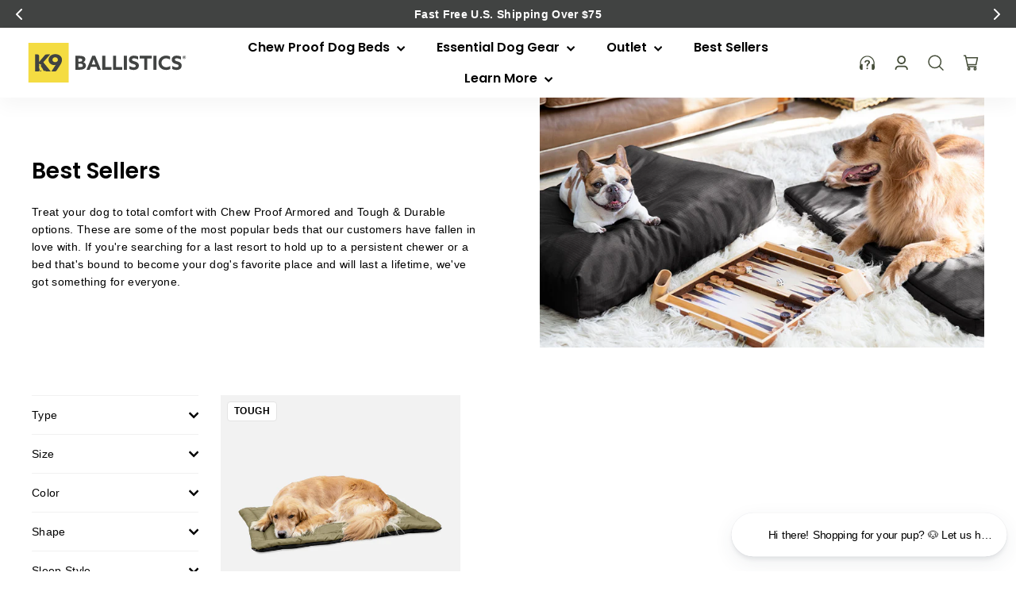

--- FILE ---
content_type: text/css
request_url: https://k9ballistics.com/cdn/shop/t/48/assets/tailwind.css?v=145892775443891007401763367724
body_size: 2418
content:
*,:before,:after{box-sizing:border-box;border-width:0;border-style:solid;border-color:#e5e7eb}:before,:after{--tw-content: ""}html,:host{line-height:1.5;-webkit-text-size-adjust:100%;-moz-tab-size:4;-o-tab-size:4;tab-size:4;font-family:Poppins,sans-serif;font-feature-settings:normal;font-variation-settings:normal;-webkit-tap-highlight-color:transparent}body{margin:0;line-height:inherit}hr{height:0;color:inherit;border-top-width:1px}abbr:where([title]){-webkit-text-decoration:underline dotted;text-decoration:underline dotted}h1,h2,h3,h4,h5,h6{font-size:inherit;font-weight:inherit}a{color:inherit;text-decoration:inherit}b,strong{font-weight:bolder}code,kbd,samp,pre{font-family:ui-monospace,SFMono-Regular,Menlo,Monaco,Consolas,Liberation Mono,Courier New,monospace;font-feature-settings:normal;font-variation-settings:normal;font-size:1em}small{font-size:80%}sub,sup{font-size:75%;line-height:0;position:relative;vertical-align:baseline}sub{bottom:-.25em}sup{top:-.5em}table{text-indent:0;border-color:inherit;border-collapse:collapse}button,input,optgroup,select,textarea{font-family:inherit;font-feature-settings:inherit;font-variation-settings:inherit;font-size:100%;font-weight:inherit;line-height:inherit;letter-spacing:inherit;color:inherit;margin:0;padding:0}button,select{text-transform:none}button,input:where([type=button]),input:where([type=reset]),input:where([type=submit]){-webkit-appearance:button;background-color:transparent;background-image:none}:-moz-focusring{outline:auto}:-moz-ui-invalid{box-shadow:none}progress{vertical-align:baseline}::-webkit-inner-spin-button,::-webkit-outer-spin-button{height:auto}[type=search]{-webkit-appearance:textfield;outline-offset:-2px}::-webkit-search-decoration{-webkit-appearance:none}::-webkit-file-upload-button{-webkit-appearance:button;font:inherit}summary{display:list-item}blockquote,dl,dd,h1,h2,h3,h4,h5,h6,hr,figure,p,pre{margin:0}fieldset{margin:0;padding:0}legend{padding:0}ol,ul,menu{list-style:none;margin:0;padding:0}dialog{padding:0}textarea{resize:vertical}input::-moz-placeholder,textarea::-moz-placeholder{opacity:1;color:#9ca3af}input::placeholder,textarea::placeholder{opacity:1;color:#9ca3af}button,[role=button]{cursor:pointer}:disabled{cursor:default}img,svg,video,canvas,audio,iframe,embed,object{display:block;vertical-align:middle}img,video{max-width:100%;height:auto}[hidden]{display:none}*,:before,:after{--tw-border-spacing-x: 0;--tw-border-spacing-y: 0;--tw-translate-x: 0;--tw-translate-y: 0;--tw-rotate: 0;--tw-skew-x: 0;--tw-skew-y: 0;--tw-scale-x: 1;--tw-scale-y: 1;--tw-pan-x: ;--tw-pan-y: ;--tw-pinch-zoom: ;--tw-scroll-snap-strictness: proximity;--tw-gradient-from-position: ;--tw-gradient-via-position: ;--tw-gradient-to-position: ;--tw-ordinal: ;--tw-slashed-zero: ;--tw-numeric-figure: ;--tw-numeric-spacing: ;--tw-numeric-fraction: ;--tw-ring-inset: ;--tw-ring-offset-width: 0px;--tw-ring-offset-color: #fff;--tw-ring-color: rgb(59 130 246 / .5);--tw-ring-offset-shadow: 0 0 #0000;--tw-ring-shadow: 0 0 #0000;--tw-shadow: 0 0 #0000;--tw-shadow-colored: 0 0 #0000;--tw-blur: ;--tw-brightness: ;--tw-contrast: ;--tw-grayscale: ;--tw-hue-rotate: ;--tw-invert: ;--tw-saturate: ;--tw-sepia: ;--tw-drop-shadow: ;--tw-backdrop-blur: ;--tw-backdrop-brightness: ;--tw-backdrop-contrast: ;--tw-backdrop-grayscale: ;--tw-backdrop-hue-rotate: ;--tw-backdrop-invert: ;--tw-backdrop-opacity: ;--tw-backdrop-saturate: ;--tw-backdrop-sepia: ;--tw-contain-size: ;--tw-contain-layout: ;--tw-contain-paint: ;--tw-contain-style: }::backdrop{--tw-border-spacing-x: 0;--tw-border-spacing-y: 0;--tw-translate-x: 0;--tw-translate-y: 0;--tw-rotate: 0;--tw-skew-x: 0;--tw-skew-y: 0;--tw-scale-x: 1;--tw-scale-y: 1;--tw-pan-x: ;--tw-pan-y: ;--tw-pinch-zoom: ;--tw-scroll-snap-strictness: proximity;--tw-gradient-from-position: ;--tw-gradient-via-position: ;--tw-gradient-to-position: ;--tw-ordinal: ;--tw-slashed-zero: ;--tw-numeric-figure: ;--tw-numeric-spacing: ;--tw-numeric-fraction: ;--tw-ring-inset: ;--tw-ring-offset-width: 0px;--tw-ring-offset-color: #fff;--tw-ring-color: rgb(59 130 246 / .5);--tw-ring-offset-shadow: 0 0 #0000;--tw-ring-shadow: 0 0 #0000;--tw-shadow: 0 0 #0000;--tw-shadow-colored: 0 0 #0000;--tw-blur: ;--tw-brightness: ;--tw-contrast: ;--tw-grayscale: ;--tw-hue-rotate: ;--tw-invert: ;--tw-saturate: ;--tw-sepia: ;--tw-drop-shadow: ;--tw-backdrop-blur: ;--tw-backdrop-brightness: ;--tw-backdrop-contrast: ;--tw-backdrop-grayscale: ;--tw-backdrop-hue-rotate: ;--tw-backdrop-invert: ;--tw-backdrop-opacity: ;--tw-backdrop-saturate: ;--tw-backdrop-sepia: ;--tw-contain-size: ;--tw-contain-layout: ;--tw-contain-paint: ;--tw-contain-style: }.sr-only{position:absolute;width:1px;height:1px;padding:0;margin:-1px;overflow:hidden;clip:rect(0,0,0,0);white-space:nowrap;border-width:0}.\!visible{visibility:visible!important}.visible{visibility:visible}.static{position:static}.fixed{position:fixed}.absolute{position:absolute}.relative{position:relative}.sticky{position:sticky}.inset-0{top:0;right:0;bottom:0;left:0}.left-0{left:0}.left-5{left:1.25rem}.right-5{right:1.25rem}.top-0{top:0}.top-1\/2{top:50%}.top-20{top:5rem}.z-10{z-index:10}.z-\[1\]{z-index:1}.z-\[2\]{z-index:2}.mx-auto{margin-left:auto;margin-right:auto}.my-\[5px\]{margin-top:5px;margin-bottom:5px}.\!mb-0{margin-bottom:0!important}.\!mb-2{margin-bottom:.5rem!important}.mb-0{margin-bottom:0}.mb-1{margin-bottom:.25rem}.mb-2{margin-bottom:.5rem}.mb-3{margin-bottom:.75rem}.mb-4{margin-bottom:1rem}.ml-auto{margin-left:auto}.mt-1{margin-top:.25rem}.mt-10{margin-top:2.5rem}.mt-3{margin-top:.75rem}.mt-4{margin-top:1rem}.mt-5{margin-top:1.25rem}.block{display:block}.inline-block{display:inline-block}.inline{display:inline}.flex{display:flex}.inline-flex{display:inline-flex}.table{display:table}.grid{display:grid}.contents{display:contents}.hidden{display:none}.aspect-square{aspect-ratio:1 / 1}.h-3{height:.75rem}.h-4{height:1rem}.h-auto{height:auto}.h-full{height:100%}.w-2{width:.5rem}.w-3{width:.75rem}.w-4{width:1rem}.w-64{width:16rem}.w-\[120px\]{width:120px}.w-\[200px\]{width:200px}.w-auto{width:auto}.w-full{width:100%}.flex-shrink{flex-shrink:1}.grow{flex-grow:1}.-translate-y-1\/2{--tw-translate-y: -50%;transform:translate(var(--tw-translate-x),var(--tw-translate-y)) rotate(var(--tw-rotate)) skew(var(--tw-skew-x)) skewY(var(--tw-skew-y)) scaleX(var(--tw-scale-x)) scaleY(var(--tw-scale-y))}.rotate-180{--tw-rotate: 180deg;transform:translate(var(--tw-translate-x),var(--tw-translate-y)) rotate(var(--tw-rotate)) skew(var(--tw-skew-x)) skewY(var(--tw-skew-y)) scaleX(var(--tw-scale-x)) scaleY(var(--tw-scale-y))}.transform{transform:translate(var(--tw-translate-x),var(--tw-translate-y)) rotate(var(--tw-rotate)) skew(var(--tw-skew-x)) skewY(var(--tw-skew-y)) scaleX(var(--tw-scale-x)) scaleY(var(--tw-scale-y))}.cursor-pointer{cursor:pointer}.resize{resize:both}.\!grid-cols-6{grid-template-columns:repeat(6,minmax(0,1fr))!important}.grid-cols-2{grid-template-columns:repeat(2,minmax(0,1fr))}.grid-cols-5{grid-template-columns:repeat(5,minmax(0,1fr))}.flex-col{flex-direction:column}.flex-wrap{flex-wrap:wrap}.items-start{align-items:flex-start}.items-center{align-items:center}.justify-end{justify-content:flex-end}.justify-center{justify-content:center}.justify-between{justify-content:space-between}.gap-2{gap:.5rem}.gap-4{gap:1rem}.gap-5{gap:1.25rem}.gap-\[2px\]{gap:2px}.space-x-1>:not([hidden])~:not([hidden]){--tw-space-x-reverse: 0;margin-right:calc(.25rem * var(--tw-space-x-reverse));margin-left:calc(.25rem * calc(1 - var(--tw-space-x-reverse)))}.space-y-2>:not([hidden])~:not([hidden]){--tw-space-y-reverse: 0;margin-top:calc(.5rem * calc(1 - var(--tw-space-y-reverse)));margin-bottom:calc(.5rem * var(--tw-space-y-reverse))}.self-start{align-self:flex-start}.overflow-hidden{overflow:hidden}.overflow-x-auto{overflow-x:auto}.truncate{overflow:hidden;text-overflow:ellipsis;white-space:nowrap}.whitespace-nowrap{white-space:nowrap}.rounded{border-radius:.25rem}.rounded-\[6px\]{border-radius:6px}.rounded-full{border-radius:9999px}.border{border-width:1px}.border-2{border-width:2px}.\!border-t-0{border-top-width:0px!important}.border-solid{border-style:solid}.border-\[\#002b45\]{--tw-border-opacity: 1;border-color:rgb(0 43 69 / var(--tw-border-opacity))}.border-\[\#ebebeb\]{--tw-border-opacity: 1;border-color:rgb(235 235 235 / var(--tw-border-opacity))}.border-\[\#f2f2f2\]{--tw-border-opacity: 1;border-color:rgb(242 242 242 / var(--tw-border-opacity))}.bg-\[\#c3c8c3\]{--tw-bg-opacity: 1;background-color:rgb(195 200 195 / var(--tw-bg-opacity))}.bg-black{--tw-bg-opacity: 1;background-color:rgb(0 0 0 / var(--tw-bg-opacity))}.bg-white{--tw-bg-opacity: 1;background-color:rgb(255 255 255 / var(--tw-bg-opacity))}.object-contain{-o-object-fit:contain;object-fit:contain}.object-cover{-o-object-fit:cover;object-fit:cover}.p-2{padding:.5rem}.p-3{padding:.75rem}.px-3{padding-left:.75rem;padding-right:.75rem}.px-4{padding-left:1rem;padding-right:1rem}.px-5{padding-left:1.25rem;padding-right:1.25rem}.px-\[2px\]{padding-left:2px;padding-right:2px}.py-1{padding-top:.25rem;padding-bottom:.25rem}.py-2{padding-top:.5rem;padding-bottom:.5rem}.\!pl-0{padding-left:0!important}.pl-\[2px\]{padding-left:2px}.pr-\[2px\]{padding-right:2px}.pt-1{padding-top:.25rem}.text-left{text-align:left}.text-center{text-align:center}.text-right{text-align:right}.\!font-sans{font-family:Poppins,sans-serif!important}.text-2xl{font-size:1.5rem;line-height:2rem}.text-\[10px\]{font-size:10px}.text-\[14px\]{font-size:14px}.text-\[16px\]{font-size:16px}.text-\[18px\]{font-size:18px}.font-bold{font-weight:700}.font-normal{font-weight:400}.font-semibold{font-weight:600}.uppercase{text-transform:uppercase}.capitalize{text-transform:capitalize}.italic{font-style:italic}.leading-none{line-height:1}.tracking-normal{letter-spacing:0em}.\!text-black{--tw-text-opacity: 1 !important;color:rgb(0 0 0 / var(--tw-text-opacity))!important}.text-white{--tw-text-opacity: 1;color:rgb(255 255 255 / var(--tw-text-opacity))}.underline{text-decoration-line:underline}.underline-offset-2{text-underline-offset:2px}.outline{outline-style:solid}.blur{--tw-blur: blur(8px);filter:var(--tw-blur) var(--tw-brightness) var(--tw-contrast) var(--tw-grayscale) var(--tw-hue-rotate) var(--tw-invert) var(--tw-saturate) var(--tw-sepia) var(--tw-drop-shadow)}.filter{filter:var(--tw-blur) var(--tw-brightness) var(--tw-contrast) var(--tw-grayscale) var(--tw-hue-rotate) var(--tw-invert) var(--tw-saturate) var(--tw-sepia) var(--tw-drop-shadow)}.transition{transition-property:color,background-color,border-color,text-decoration-color,fill,stroke,opacity,box-shadow,transform,filter,-webkit-backdrop-filter;transition-property:color,background-color,border-color,text-decoration-color,fill,stroke,opacity,box-shadow,transform,filter,backdrop-filter;transition-property:color,background-color,border-color,text-decoration-color,fill,stroke,opacity,box-shadow,transform,filter,backdrop-filter,-webkit-backdrop-filter;transition-timing-function:cubic-bezier(.4,0,.2,1);transition-duration:.15s}.transition-all{transition-property:all;transition-timing-function:cubic-bezier(.4,0,.2,1);transition-duration:.15s}.transition-colors{transition-property:color,background-color,border-color,text-decoration-color,fill,stroke;transition-timing-function:cubic-bezier(.4,0,.2,1);transition-duration:.15s}.duration-200{transition-duration:.2s}.duration-300{transition-duration:.3s}ul{list-style:disc}ol{list-style:decimal}.oke-largeBadge-count{transform:translate(-50%)}.no-scrollbar{scrollbar-width:none}.no-scrollbar::-webkit-scrollbar{display:none}.first\:border-r:first-child{border-right-width:1px}.hover\:no-underline:hover{text-decoration-line:none}@media (min-width: 640px){.sm\:hidden{display:none}.sm\:\!grid-cols-10{grid-template-columns:repeat(10,minmax(0,1fr))!important}}@media (min-width: 768px){.md\:ml-2{margin-left:.5rem}.md\:mr-2{margin-right:.5rem}.md\:block{display:block}.md\:flex{display:flex}.md\:hidden{display:none}.md\:grid-cols-3{grid-template-columns:repeat(3,minmax(0,1fr))}.md\:gap-x-7{-moz-column-gap:1.75rem;column-gap:1.75rem}.md\:px-\[35px\]{padding-left:35px;padding-right:35px}.md\:pl-7{padding-left:1.75rem}.md\:pr-0{padding-right:0}.md\:text-\[12px\]{font-size:12px}.md\:hover\:border-\[\#f4dc42\]:hover{--tw-border-opacity: 1;border-color:rgb(244 220 66 / var(--tw-border-opacity))}.md\:hover\:bg-\[\#f2f2f2\]:hover{--tw-bg-opacity: 1;background-color:rgb(242 242 242 / var(--tw-bg-opacity))}.md\:hover\:bg-\[\#f4dc42\]:hover{--tw-bg-opacity: 1;background-color:rgb(244 220 66 / var(--tw-bg-opacity))}}.\[\&_\*\]\:m-0 *{margin:0}.\[\&_\*\]\:mb-0 *{margin-bottom:0}.\[\&_a\]\:underline a{text-decoration-line:underline}.\[\&_p\]\:text-\[16px\] p{font-size:16px}
/*# sourceMappingURL=/cdn/shop/t/48/assets/tailwind.css.map?v=145892775443891007401763367724 */


--- FILE ---
content_type: text/javascript
request_url: https://k9ballistics.com/cdn/shop/t/48/assets/product.js?v=94865697705508649021763087548
body_size: 287
content:
$(document).ready(function(){const $personalizeInputsAndSelects=$(".personalize-information input, .personalize-information select");togglePersonalizeInputsAndSelects(!0),$("#personalize-box").on("change",function(){let price=JSON.parse($("[data-current-variant-json]").text()).price;const open=$(this).is(":checked");togglePersonalizeInputsAndSelects(!open),open?($(".personalize-information input").each(function(){$(this).attr("name",$(this).attr("data-name"))}),price+=$("#personalize-price").data("numberValue"),$("[data-personalisation-added]").removeClass("hide")):($("[data-personalisation-added]").addClass("hide"),$(".personalize-information input").each(function(){$(this).removeAttr("name")})),$(this).prop("disabled")&&$("[data-personalisation-added]").addClass("hide"),$(".product-subtotal [data-product-price]").text(theme.Currency.formatMoney(price,theme.settings.moneyFormat))}),$(".add-icon").on("click",function(){$(this).toggleClass("active"),$(this).next().toggleClass("hide")}),$(".icon-popup li").on("click",function(){let value=$(this).text(),inputField=$(this).parents(".field-name").find("input"),newVal=inputField.val()+value;if(inputField.val().length<12){inputField.val(newVal).change();let data_op=inputField.attr("data-op");$("."+data_op).text(newVal)}else alert("Maximum characters reach.");$(".add-icon").removeClass("active"),$(".icon-popup").addClass("hide")}),$(".field-name input").on("keyup",function(){let data_op=$(this).attr("data-op");$("."+data_op).text($(this).val())}),$(".field-font").length>0&&$(".field-font select").on("change",function(){const personaliseWrapper=$(this).closest(".personalize_options");let selectedFont=$(this).find("option:selected").data("font"),data_op=personaliseWrapper.find(".field-name input").attr("data-op"),image_text=$("."+data_op);personaliseWrapper.find(".field-name input").css("font-family",selectedFont).addClass(selectedFont),image_text.css("font-family",selectedFont).addClass(selectedFont)});function togglePersonalizeInputsAndSelects(disabled){$personalizeInputsAndSelects.each(function(){disabled?$(this).attr("disabled",!0):$(this).removeAttr("disabled")})}if($(".field-color").length>0){$(".selected-color").text($(".field-color").find("li").first().text()),$(".field-color").find("li").first().addClass("active");var dataColorActive=$(".field-color li.active").data("color");$(".fields-text-wrapper .fields-text").css("color",dataColorActive),$(".field-color li").on("click",function(){var dataColor=$(this).data("color");$(".fields-text-wrapper .fields-text").css("color",dataColor),$(".field-color li").removeClass("active"),$(this).addClass("active"),$(".selected-color").text($(this).text()),$("#personalization-color").val($(this).text())})}class CustomPopup extends HTMLElement{constructor(){super()}connectedCallback(){this.trigger=this.querySelector("[data-popup-trigger]"),this.popup=this.querySelector("[data-popup-target]"),this.closeButton=this.querySelector(".close-popup"),this.init()}init(){this.trigger&&this.trigger.addEventListener("click",()=>this.openPopup()),this.closeButton&&this.closeButton.addEventListener("click",()=>this.closePopup()),document.addEventListener("click",e=>{e.target.closest(".popup-wapper")||e.target.closest("[data-popup-trigger]")||this.closePopup()})}openPopup(){this.closePopup(),this.popup&&(this.popup.classList.add("active"),document.body.classList.add("show-popup"))}closePopup(){document.body.classList.remove("show-popup"),this.popup.classList.remove("active")}}customElements.get("custom-popup")||customElements.define("custom-popup",CustomPopup)});
//# sourceMappingURL=/cdn/shop/t/48/assets/product.js.map?v=94865697705508649021763087548
